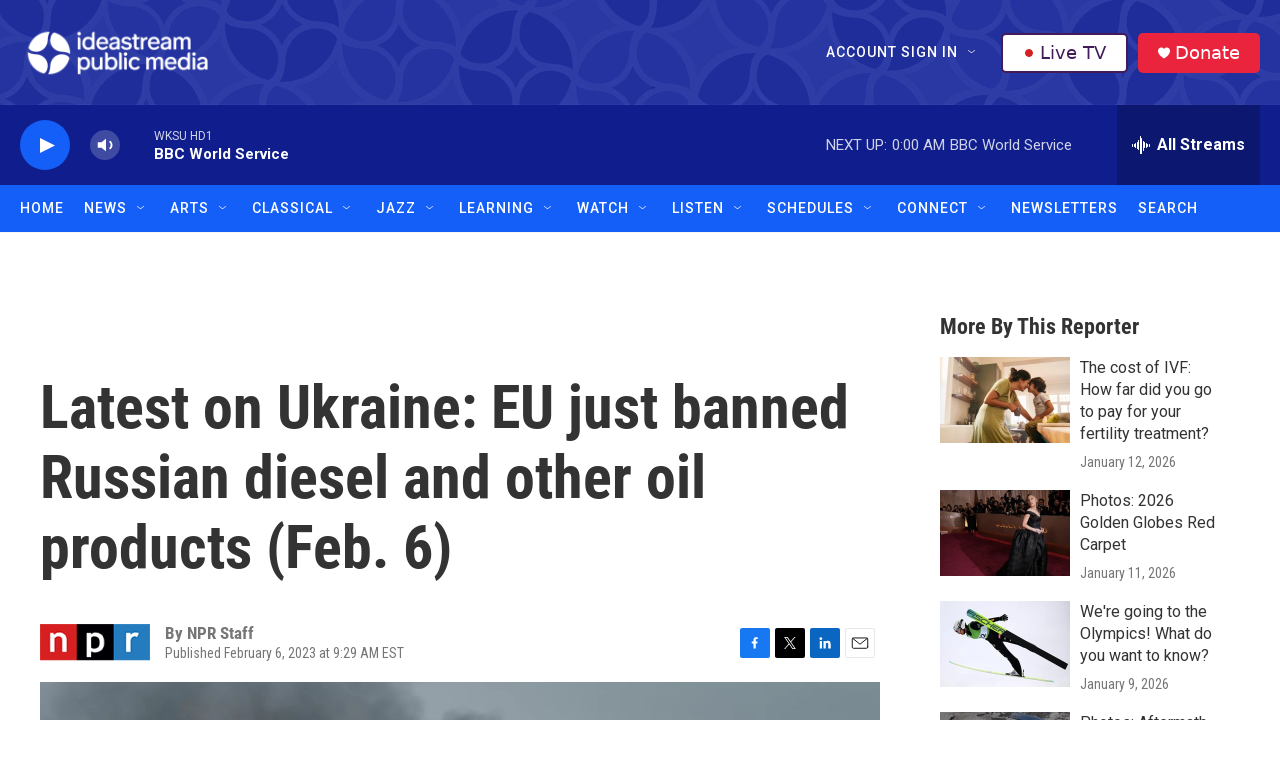

--- FILE ---
content_type: text/html; charset=utf-8
request_url: https://www.google.com/recaptcha/api2/aframe
body_size: 187
content:
<!DOCTYPE HTML><html><head><meta http-equiv="content-type" content="text/html; charset=UTF-8"></head><body><script nonce="YES9VWkPfWZkZWZ8UNzDyw">/** Anti-fraud and anti-abuse applications only. See google.com/recaptcha */ try{var clients={'sodar':'https://pagead2.googlesyndication.com/pagead/sodar?'};window.addEventListener("message",function(a){try{if(a.source===window.parent){var b=JSON.parse(a.data);var c=clients[b['id']];if(c){var d=document.createElement('img');d.src=c+b['params']+'&rc='+(localStorage.getItem("rc::a")?sessionStorage.getItem("rc::b"):"");window.document.body.appendChild(d);sessionStorage.setItem("rc::e",parseInt(sessionStorage.getItem("rc::e")||0)+1);localStorage.setItem("rc::h",'1768625590595');}}}catch(b){}});window.parent.postMessage("_grecaptcha_ready", "*");}catch(b){}</script></body></html>

--- FILE ---
content_type: text/css
request_url: https://tags.srv.stackadapt.com/sa.css
body_size: -11
content:
:root {
    --sa-uid: '0-23fb2e99-f2a0-57de-6aed-015e019a6547';
}